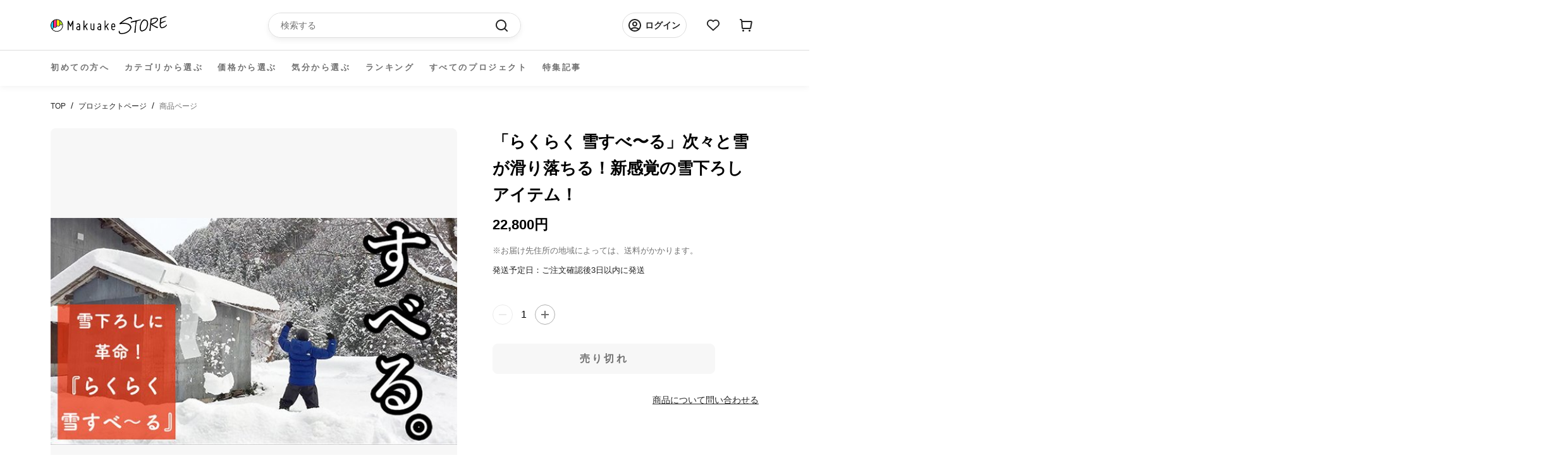

--- FILE ---
content_type: application/javascript; charset=utf-8
request_url: https://searchanise-ef84.kxcdn.com/preload_data.7s4D3Y9Q5k.js
body_size: 16954
content:
window.Searchanise.preloadedSuggestions=['バッグ ショルダー','長財布　最小','キャンプ　アウトドア','長財布　コンパクト','モバイル バッテリー','電動　自転車','レザー　ジャケット','財布　皮','コンパクト 財布','財布　薄い','リュック　ビジネス','財布　最小','ブラ 下着','財布 小さい','バイク 自転車','車 グッズ','ボディ　バッグ','サングラス　偏光','車 コーティング','ライト　led','スマホ　財布','ショルダー　バッグ','カバン　バッグ','傘 折りたたみ','コーティング 車','マスク　日本製','車　洗車','財布 小さい 長財布','アウトドア　火','時計　日本製','キーケース　財布','ガジェット　pc','旅行　バッグ','レザー　バッグ','tidy　財布','収納　ケース','ワイヤレス イヤホン','ストラップ　スマホ','小さい 財布','電動　バイク','テント アウトドア','リュック　防水','スマート　時計','シャンプー　トリートメント','ファッション　衣類','ビジネス　バック','薄　財布','ストレッチ　パンツ','スマホ　充電','ペット　犬','空気入れ　電動','スマホ ポーチ','ライト　アウトドア','バッグ　ビジネス','エアロゲル　ジャケット','スマホ　ケース','マットレス シングル','apple watch','ノート pc','バッグ リュック','ミニマリスト　財布','左利き　財布','ミニ　財布','乾燥機 小型','スーツケース　v','フライパン　鉄','ショルダー　軽量','アウトドア 焚き火','ブランケット アウトドア','リュック　ショルダー','キャリー　バッグ','腕時計 機械','寝袋 シュラフ','薄い　財布','ショルダーバッグ　革','サコッシュ　バッグ','キーボード bluetooth','革　ジャケット','充電 ケーブル','イヤホン　bluetooth','シャワー　ナノバブル','サイフ　スリム','折りたたみ 自転車','ネックレス 磁器','コーヒー　急須','長財布 薄い','ウエスト バッグ','包丁　研ぎ','時計　機械式','日傘　折り畳み','iphone 充電器','革 バッグ','カバン　革','ウォレット　コンパクト','ドライブレコーダー　バイク','アウトドア バック','led ライト','メンズ ファッション','デニム　日本製','靴　ビジネス','アクセサリー　ファッション','財布　コンパクト','テーブル キャンプ','ジャケット　撥水','ゴルフ　距離','タオル　吸水','ペット　バッグ','style artist','おりたたみ 傘','ハンガー　５秒','帽子　キャップ','さいふ　鍵','財布　カード','特定小型 原付','洗車　車','真空 保存','充電　バッテリー','保冷 バッグ','携帯　ホルダー','ナイフ　日本製','本革　バッグ','usb-c ケーブル','ワイヤレス　充電','so モバイルバッテリー','チタン　箸','コンパクト　長財布','スマートウォッチ　カメラ','モニター　ディスプレイ','磁気　ネックレス','高圧　洗車','折り畳み　傘','二つ折り 財布','白 tシャツ','ベルト　調整','空気清浄機 小型','ゴルフ　パター','pc ケース','カード　ミニマリスト','ヒツジのいらない枕　至極','マスク フィルター','アウトドア　キャンプ','折りたたみ傘 自動','靴　アウトドア','タブレット　スタンド','コインケース　小さい','下着　男性','エコバッグ　伸縮','モバイルバッテリー　電池','アンベル　傘','椅子 チェア','折りたたみ ベッド','腰　サポート','ファッション レディース','財布 小銭','カップ麺クッカー mamoru-men','充電ケーブル マグネット','ポケット バッグ','ナノバブル　アダプタ','枕　日本製','il modo','シャワーヘッド　ナノバブル','キャンプ 火','ライト　灯','魔法瓶　ブランケット','クッション 車','モモンガ　寝袋','真空　容器','カード　小銭　札','クーラーボックス　冷蔵','ランタン　led','バックパック　整理','財布　二つ折り','ビジネス　リュック','ジュエリー リング','アルコール ストーブ','防寒 手袋','ガジェット　ポーチ','カシミヤ ネックウォーマー','防水　シューズ','ハンディ　ファン','キッチン　家電','uv カット','キーホルダー フック','ガラス コーティング','パソコン　スタンド','洗濯機　小型','マグネット ケーブル','ストーブ　キャンプ','鉄　フライパン','バイク　グッズ','e bike','レインコート　自転車','メンズ パンツ　下着','足 サポーター','バイク　ドライブレコーダー','サングラス　眼鏡','着る　バッグ','トートバッグ　革','キャップ　帽子','充電器　モバイル','バッテリー 車','foot almond','スマホ スタンド','iphone ケース','ナノバブル 洗濯','サウナ ととのう','pc モニター','高圧洗浄　電源不要','米　保管','アウトドア キャンプ　チェア','テント　車','サンシェード 車','カードケース　キーケース','ケーブル　マグネット','ゴルフ　クラブ','ノートパソコン　スタンド','サングラス　偏光　調光','革　財布','晴雨兼用　傘','電動 コーヒー','まくら　無重力','ポーチ　ケーブル','バック　革','il modo air','3d プリンター','ドライバー　電動','スマホホルダー　車','antou ボールペン','usb ケーブル','シャワーヘッド用 スーパーナノバブルアダプター','靴　ひも','makuake store','ヘルメット　自転車','クッション　椅子','apple watchバンド','il mode','名刺入れ　薄い','インソール　スポーツ','パソコン　バッグ','自転車　ライト','財布　鍵','nmn サプリ','quick pack','焚き火台　軽量','スマホ ホルダー','洗濯　干す','スマホ　リング','偏光 調光 サングラス','pc　バッグ','チタン ボトル','旅行　便利','サコッシュ 財布','カメラ　ケース','the book','スマホ　ショルダー','コーヒー 電動','掃除機　ロボット','smart grip','トラベル　バッグ','ベルト　腰','タンブラー　炭酸','冬 あったか','ふとん　乾燥機','靴下　5本指','最小　長財布','防犯　カメラ','サイフ スリムウォレット','真空保存　容器お米','扇風機　コンパクト','財布　本革','トレーニング 足','スニーカー　ホワイト','シート 車','fire beast','傘　自動開閉','折りたたみ傘　軽量','ポータブル　電源','パンツ　メンズ','カバン　防水','枕　首','ネックレス　シルバー','食器 洗','骨伝導 ワイヤレスイヤホン','爪切り　足','バッグ ショルダーバッグ','アップルポット ミニ土鍋','財布　ミニ','生ゴミ 処理','財布　革','小型長財布 クラッチーノ','バック　収納','時計　女性','携帯　ストラップ　','バッグ　トート','財布 がま口','コート　メンズ','小銭入れ　レザー','ダイエット　運動','長財布　大容量','旅行　収納','革 カード','キーケース　ウォレット','スマホ ストラップ','マウス bluetooth','me wallet','マイクロバブル　洗濯','トートバッグ　帆布','ナイフ キャンプ','文具　ペン','キーホルダー　革','空気清浄機 携帯','コードレス クリーナー','インテリア　収納','リング　ネックレス','ロボット　掃除機','スピーカー バッテリー','cofo chair','撥水　スプレー','鍋　日本製','防寒　ウェア','電動キックボード　免許不要','スニーカー　メンズ','姿勢 クッション','超ロング トイレットペーパー6倍巻き','led ランタン','ケーブル　usb','キーケース　小さい','ペット 猫','財布　ミニマリスト','防水 バッグ','フロス　ハンドル','電動自転車 本体','折りたたみ傘　大きめ','アイ　マスク','ブラックフォーマル 服','電動アシスト　自転車','財布　薄い　レザー','シューズ　防水','収納 圧縮','さっと　財布','ノート カバー','冷蔵庫　コンパクト','収納　ボックス','ガジェット　バッグ','下着 パンツ','ツール ペン','リング　スマホ','usb　マグネット','食器 日本製','バッグ 3way','おろし金 突起','アイロン　スチーム','ボディバッグ 日本','寝具　日本製','ボールペン　芯','手袋 バイク','シャツ　黒','シューズ　メンズ','ロールシュライファー2 クルーズ','保冷剤　ステンレス','スマホ　カメラ','サーキュレーター　キャンプ','トートバッグ　軽量','土鍋　炊飯','自転車 サドル','真空保存　容器','圧縮 旅行','cdプレーヤー bluetooth5','ipad ケース','デニム　パンツ','毛布 ブランケット','ボイスレコーダー ペン','スタンド　タブレット','扇風機 コードレス','本革　財布','switch bot','nmn15000 x 1袋','空気入れ　電動　自転車','コット　アウトドア','ジャケット　ビジネス','革 サイフ','マットレス　セミダブル','革ジャン　馬','キャンプ　テーブル','ビジネス　トート','パスケース キーケース','バッグ　旅行','ソファ　ベッド','着物　和装','着圧　ソックス','電気　ヒーター','genki dock','サポーター 足','シリコン　保存','ミニマル　財布','アウトドア チェア','アップルウォッチ バンド','ディッシュ型 焚き火台','インナー　メンズ','箸　チタン','フォーマル 服','水筒　チタン','ガジェット　スマホ','焙煎 コーヒー','洗濯機　ウルトラファインバブル','モバイル バッテリー　軽量','防水　ジャケット','懐中 電灯','ミニ財布 薄','軽量 コンパクト','小型 乾燥機','チョコレート　明治','ファン　ポータブル','卓上 レンジフード','yo yo','三つ折り 財布','normal life フェイクソックス','マッサージ 足','着る　毛布','財布　スリム','折り畳み傘　逆','スマートフォン　リング','iphone 充電','帽子　ハット','アウトドア　テーブル','エアロゲル　布団','magsafe 充電器','自転車　鍵','スマホケース　本革','ヒーター　ジャケット','switch用 多機能ドック','長財布 小さい','ショルダー　スマホ','食品　肉','リュック　2段','新進工房　バッグ','冷感　ブランケット','万年筆　本体','運動　室内','米　保存','ステンレス　アウトドア','極小　財布','長財布 革','ペンケース　革','cd bluetooth','圧縮　袋','ファインバブル　洗濯機','air seat','着る 多機能','トランスモティーフ　リング','ベッド　コンパクト','栃木レザー　財布','兼子　ストレッチ','アウトドア　キャンプ　テーブル','猫 自動','株式会社 太陽','撥水　車','アロマディフューザー　車','ハンドル カバー','サッと取り出しクシャッとしまう エコバッグ pebble','最小　財布','スマートフォン ポーチ','掃除機　水','鹿　革','カードケース　大容量','キャンプ　アウトドア　火','椅子　アウトドア','防災　リュック','スリング バッグ','家電 多機能','air tag','ドライブレコーダー 自転車','電動　自転車電動バイク','ゴルフ　距離計','財布　カード大容量','インテリア　時計','ipad mini','小銭 仕分け','パール　ネックレス','軽量　リュック','財布 長財布','tシャツ　長袖','携帯 充電','カメラ　アクセサリー','イス　軽量','スマホポーチ travine','the emo','マイクロ　バブル','ほうじ茶 和紅茶30g賞味期限','枕　ヒツジ','クムコ 8重織ガーゼ ネックウォーマー（ボタン付き','健康　足','アクセサリー　宝石','高圧洗浄　バケツ','トートバッグ　容量','照明　led','cdプレーヤー bluetooth','タイヤ　チェーン','寝袋　防災','防水 スニーカー','時計　ベルト','自動開閉 傘','撥水　シャツ','アウトドア 水','アクセサリー　リング','工具　セット','イヤホン　#骨伝導','actio手帳 デジナーレ','除菌　歯ブラシ','調理 容器','包丁　セラミック','バッグ 大容量','クラウドファンディング makuake','ポータブル電源 リン酸','鉄 鍋','軽量　バッグ　','マット キャンプ','蓄光 キーホルダー','洗車　洗剤','保冷　保温','鍋　アウトドア','プラス ポケット','目　温め','手ぶら　ジャケット','キャリーワゴン　電動','1人 テント','電熱 ベスト','ソーラー　ライト','mix パンツ','ストレッチ　足','鞄　レザー','l字ファスナー　財布','本革　日本製','熊野筆 ボディブラシ','ドリンクホルダー　車','膝 サポーター','il modo zip','老眼鏡　栞','バブル　洗濯','ドライヤー　スタンド','ルフト ジャンプスターター','皮革　バッグ','キッチン　レンジ','ジュエリー　ピアス','財布　バッグ','トラベル リュックサック','晴雨兼用 折りたたみ傘','鍵　財布','包丁　砥ぐ','炊飯器 電子レンジ','薪ストーブ　テント','帽子　遮熱','cosmo down','moft z','ca do','ガーゼケット シングル　','カラビナ ポーチ','仔犬印 給食缶ミニ','ブランケット　加重','star wars','アクセサリー　ネックレス','シルク　ファッション','オフィス　椅子','coswheel mirai','電熱 ブランケット','バッテリー スマホ','3way バッグ','文字起こし機能 を搭載した','パジャマル 上下セット','ジャケット　レザー','ペーパー　ホルダー','クロコダイル 財布','魔法瓶ブランケット lugh','レンジ ご飯','車載　ホルダー','ドラゴンホース　タープ','id ケース','布団　夏','寝袋　ふとん','小銭入れ　財布','トイレ　防災','ランドセル　鍵','paper jacket','偏光 サングラス','air pods','メンズ 下着','シャンプー 髪','ナノバブル ウォッシュ','スマートキー　ケース','チェア　折りたたみ','rainy75 pro','ストラップ　日本製','財布　大容量','靴下　着圧','かかと 角質','日本製　バッグ','リュック　軽量','翻訳 イヤホン','kinjo japan','アウトドア 焚き火台','財布　左利き','自転車　電動','折りたたみ　収納','メガネ　曇り止め','ギター　コード表　×','ギア イタリア','冷感　作業','キャッシュレス　財布','モバイルバッテリー　マグネット','ナノバブル発生 散水用アダプター','腕時計　ベルト','スチーム アイロン','お気に入りのcdがインテリアに、ジャケットアートを愉しむcdプレーヤー　cp1','防災　バッテリー','雨　靴','コート　レディース','the hammam','アイ　ケア','マスク　シルク','軽量 ダウン','姿勢　ベルト','包丁 魚','　ドリンク　収納','特定小型原動機付自転車 evバイク','購入　履歴','手袋 宇宙','power packer','バッグ a4','コーヒー ミル','コーヒーミル　電動','財布　レザー','apple pencil','カーゴ　パンツ','チタン　まな板','虫 よけ','クッション ソファ','ゴミ箱 トラッシュボックス','moft キャリーケース','ドリンク バッグ','暖かい 寝袋','アウトドア　収納','ビジネスバッグ　大容量','長財布 tidy','財布　スマホ','タンブラー　保温','ストーブ　ファン','角質　タオル','dry lock','j fit','掛け布団　宇宙素材','雪駄　サンダル','ダマスカス　包丁','排水口の詰まり汚れ防止 huroyama-フロヤマ','土鍋　炊飯　レンジ','防災　充電','財布　最小　長財布','おりたたみ マット','クラシカルステレオラジカセ ty-2111','日傘 軽量','撥水　バッグ','カミフ シャツ バンドカラー','スイーツ 菓子','プレスンシール　カッター','sekkei s-sling','車　コーティング剤','g-zero coil','超音波 食洗機','スーツケース　電動','財布　日本製','米　保存容器','服 メンズ','空気清浄機能搭載 3dサーキュレーター','pc　リュック','ソックス　圧','タープ　煙突','白 シャツ','厚別　焼き鳥','ボトル チタン','ワイン　赤','５秒ハンガー ボトム用','leaf tea cup','布団乾燥機　先行販売　','キャリーケース　電動','ポケット　ジャケット','bt-20wingman 3in1充電器','栃木レザー　キーホルダー','ジャンプスターター 12v','キーボード bluetooth 日本語','coswheel 電動バイクt20','猫トイレ 自動','歯ブラシ 除菌','トラベル　ポーチ','ポンチョ　撥水','もとしげ おろし器','スマートフォン スタンド','テーブル ミニ','カミフ シャツ','デスク　整理','サウナ　タオル','車　シート','3in1 充電器','ひざ サポーター','小さな　長財布','ホットプレート 多機能','加湿器　除菌','magsafe モバイルバッテリー','靴　サイズ','ディスプレイ　オーディオ','足 トレーニング','椅子　クッション','シルク マスク','足裏　サポーター','指輪　リング','アイロン スチームアイロン','ai note','保温　加温','リュック　旅行','服　収納','ドライヤー 犬','食器　セット','サコッシュ　メンズ','炊飯器　糖質','保温　タンブラー','水切り　ラック','椅子　仕事','エコバッグ　保冷','ウイスキー　スモーク','anlan リリースブラシ','体重計　アプリ連動','肩こり 首コリ','クローゼット　収納','ランニング　靴下','足 姿勢','財布　スキミング','ゴミ 処理機','ブラック フォーマル','保温 バッグ','焼肉 利休','ipad 2台持ち','健康　機器','バブル　シャワー','スマホ　カード','首　枕','手帳　メモ帳','マグネット　充電','冷却　ファン','ｓ帯　兼子','ipad pro','paperjacket flex','首　マッサージ','充電　携帯','ウォレット　カード','motion grip','バイク ディスプレイ','サングラス　調光','cam.g mini ポータブル 一酸化炭素警報','宇宙で使う素材 エアロゲル採用','焼肉 グリル','バッグ　拡張','キャンプ　鋳鉄','カミソリ　替刃','財布 収納','サーキュレーター　温風暖房','圧縮　ポーチ','nmn15000 x','財布　薄','スマホ　グリップ','フライパン　ステンレス','ヘアケア　家電','フライパン　ih','ウエスト　ポーチ','着圧　靴下','犬 散歩','財布　革　コンパクト','鍋　フライパン','ホルダー　バッグ','掛け布団　冬','日本酒　冷蔵','真空 保存容器','保冷剤　チタン','arc pulse','ベッド　アウトドア','モモンガ ２way','自動車　コーティング','着物　和服','スター　ウォーズ','眼鏡 ケース','長財布　コンパクト　片手','ボディ ブラシ','軽量 食器','薄い 布団','便利グッズ　ガジェット','株式会社ｍｉｘ　sale','ペットボトル　クーラー','led 日本製','多機能　バッグ','gr on','スマホ　車','czur shine','アウトドア　キャンプ　ダウン','懐中電灯 usb-c','お財布 コンパクト財布','革靴　メンズ　','肉 取り寄せ','低温　調理','type c','物干し　部屋','防寒　ジャケット','財布 グリーン','車　充電','斧 薪割り','パンツ　デニム','通勤　バッグ','アウトドア ソーラー','バッグ　pc','買い物　バック','姿勢補正ベルト ｋｉｗｏｔｕｋｅ','熊野筆 洗顔ブラシ1本','足首　サポーター','財布 栃木レザー','伝導 スピーカー','旅行　圧縮','日本製　#アウトドア','カバー 革','自転車 折り アシスト','車 サンシェード','独占開発】宇宙で使う素材 エアロゲル採用！薄くて暖かい-196℃”超断熱”寝袋','スーツ　防水','足 スポーツ','手首　サポーター','手袋　スマホ','ソーラー　バッテリー','爪切り　ニッパー','まな板　チタン','ドライヤーハウスdrybo plus','スリム　財布','電池　充電','加古川　洗車','ネックレス　メンズ','アップルポット ミニ土鍋 14cm','レインコート　犬','バックパック 軽い','アルミ　キャンプ','薄型　財布','バブル 蛇口','眼鏡　ポーチ','懐中電灯　チタン','メガネ カメラ','バッグ　レディース','ハンモック　猫','フェアリーノヴァ掛け布団 シングル','マネークリップ　小銭','冷却ペットボトルカバー　500ml用','ファン 扇風機','バックパック　ホルダー','パンツ　革命','ペン　リフィル','usb-c 電源アダプタ','ナイフ　肉','医療用 着圧','テント　コット','airpods pro','スポーツ　インナー','リング　指輪','水素水 h','寝具　冬','ビジネス　シューズ','マットレス　ダブル','チェア　首','空気入れ　自転車','カメラ　バック','枕　音','電源　タップ','メンズ　パンツ','ミニマリスト　バッグ','nintendo switch','コンロ　アウトドア','キルギス　蜂蜜','リュック　革','ステンレス　レンジ','シリコン 蓋','ミニ財布 キャッシュレス','マグカップ　保温','バッグ　多機能','自転車　ロック','着物　着付け','zen 3dシルクマスク','靴下　消臭','スマホ　レンズ','スマホ　マグネット','はじく水 超撥水','the micro','green impact','高圧　ノズル','magsafe 充電 リング','souyi 土鍋炊飯器','to go','korin design','ゴルフ　練習','rainy75 lite','アロマ ガラス','長財布 最小級','アウター エアロゲル','ジム　トレーニング','キャリー　リュック','クロコダイル皮 横1枚取り','骨伝導イヤホンopen ear','リュック　キャリー','バスマット　体重','レンズ スマホ','ブランケット　夏','ストール カシミヤ','明治 チョコ','録音機能付き ペン型ボイスレコーダー','＃財布　＃日本製','ならまき めっちゃ薄い腹巻き','iphone ペアリング 2台','yu s','アウトドア　薪','冷蔵庫　バッテリー','キャンプ　アウトドア　料理','24時間　時計','収納 木','ポーチ　ガジェット','shinobi e-bike','pest shield','レンズ　カメラ','解凍 プレート','センサー ライト','generation pro','米　冷蔵庫','ディスプレイ　pc','目　マッサージ','iphone　カメラ','リュック ビジネスリュック','がまぐち 長財布','スマホリング　magsafe','アシスト　自転車','自立　バッグ','スーツケース　伸縮','着物　バッグ','黒　ブラック','折り畳み　収納','電動 原付','クーラーボックス 冷蔵庫','mini pupper','自動開閉の折りたたみ傘 ベリカル','衣類　収納','カッター　チタン','magsafe モバイル','タオル 吸水速乾','運動習慣を応援 体幹トレーニング','スピーカー　持ち運び','シェード　車','電動空気入れ　自動車','ストール　夏','ボールペン ミニ','サメ革 shark','昇降 デスク','冷感 布団','日傘　男性','コンセント　充電','satto l','癒し 健康グッズ','ドライブレコーダー　４k','お財布　ヌメ','財布 ポーチ','バッグ　スマホ','ステンレス　電子レンジ','ケース　カード','革　手入れ','財布　カード　縦','bright diy','コンビニ エコバッグ','カー用品　コーティング','ボディバッグ 日本製','充電 アダプタ','急須　コーヒー','インテリア 収納 便利','クリーナー　布','cube アルゴキューブ','消臭 トイレ','moft x スマホスタンド','水圧 洗浄','スキミング　財布','ゴルフ ティー','サポーター 足首','掃除機 空気入れ','生ゴミ 乾燥','スマホスタンド タブレット','お弁当箱 ランチボックス','純水　洗車','吸水　タオル','お湯 ストーブ','ev バイク','車 掃除機','足　暖','土鍋　ご飯','いす　あぐら','ポータブル 一酸化炭素警報','布団　寝袋','pro pen','舌　クリーナー','肩こり　ネックレス','henson al13','バランス　チェア','vr ゴーグル','お米 保存','ボードゲーム　テーブル','調光　サングラス','缶ビール　オープナー','折り畳み 自転車','特定小型 バイク','氷 メーカー','ショルダー　バッグ革','帽子 折り畳み','カーナビ　スマホ','diversity holder','バッグ　フック','極小　長財布','アウトドア　ファッション','トレーニング ジムマシンを','電動 空気入れ','3本指 ソックス','レーザー 彫刻','スマホ　カバー','日除け　自動車','服 ポケット','電動キックボードcoswheel mirai','電動　キックボード','アウトドア　いす','車 ドリンクホルダー','スマートキー　財布','名刺　革','猫 爪','ウエストポーチ　革','機械式時計　日本製','コイン miniサイフ','タンブラー　ミキサー','メモ　カバー','slide thumb','洗車　タオル','スニーカー 革','エアポンプ　多機能','ソックス　スポーツ','smash bag2','iphone バンド','超音波　洗浄','軽量 イス','makuake shop','折り畳み　傘 日傘','core squeeze','家電 料理','コーティング　スマホ','エアロゲル　掛け布団','車 マットレス','ブラシ　シャンプー','骨盤　矯正','モバイルバッテリー スマホ','角質　手袋','ガラス　ボトル','tao m20クロスバッグ','レザー　財布','パンツ　ストレッチ','水筒　コーヒー','タブレット　ホルダー','歯ブラシ　ブラック','影が伸びる傘 kage','ボードゲーム　環境','ペット　器','犬　トイレ','着る　荷物','c-rest pillow','スリッパ 静音','料理　道具','apple pot','レザー　キット','机　デスク','レディース 下着','コンフォートゾナー 詰替え','ミルク　泡','折りたたみ　傘','車載　スマホ　ホルダー','腕時計　メテオライト','文房具　ノート','皮　衣類','防犯　リュック','手洗い　洗濯','点と線　長財布','ゴミ 処理','mirai t','服　女性','ドラレコ ナビ','リュック　ポーチ','バッグ パソコン','m fire','バッテリー　pd','アルコール　コンロ','ご飯　土鍋','耳かき be bird','ミル コーヒー','健康　靴','リュック　大容量','ショルダーバッグ a4','ドラレコ　ai','革ジャン　ジャケット','バッグ way','浄水　ボトル','マスク　ile','シェーバー　替刃','録音　文字起こし','w1 pro u20 バッテリー','sin on','litzero 2 mint','猫　爪切り','薄い 長財布','korin design flexpack pro','車中泊 キット','乾燥機　小さな','ビジネス 2way','litheli w1 pro','洗剤 ドライクリーニング','大人　バッグ','おりたたみ　日傘','ジャケット　パンツ','足 アーチ','抱っこ　バッグ','和服　着物','アウトドア　撥水','シャワーヘッド バブル','靴下 ライフ','tidy mini','車 テーブル','折りたたみ　椅子','t-board free','カーペット 水洗い','キャンプ　マット','電動キックボード　公道','protein pocket','コンテナ　収納','queen of wonderland','伸縮　デニム','女性　下着','キャンプ　ライト','自転車　クッション','キャンプ　テント','衣類 乾燥','キャンプ　バッグ','ライト　水','栞 老眼鏡','アウトドア　ウェア','nikke axio pro','サングラス　音楽','保冷剤　24時間','quick packシリーズ','ネックレス　エイジング','日本酒　保冷','『クリッパ』 クリップ型 センサーライト ソーラーライト 防水 ol-336b','宝石　アクセサリー','サイズ　パンツ　夏','議事録　ボイスレコーダー','データ usb','財布　col','足裏　アーチ','toe spacer','洗面台　排水','エスプレッソ が 淹れ','gixie clock','マクアケ　ランキング','バイク　モニター','テント　シェルター','virus bomber','サウナ タオルサウナハット','懐中 電灯 makuake','毛布 アウトドア','加湿器　空気清浄','財布 キャッシュレス','歯ブラシ　電気','チタン　タンブラー','hyperjuice 245w','スマホ ベルト','バッグ コンパクト','車　クッション','翻訳　文字起こし','マグネット　デスク','haylou watch','カーボン 傘','災害時　水','腕時計　ダイバー','傘　ホルダー','スーツ　収納','ハンガー　洗濯','長財布 カード','長財布　小','キャンプ　水','がまぐち 財布','バック　保冷','クイック　バッグ','ゴミ 箱','tシャツ　生地','空調　ベスト','お財布　ポシェット','猫　トイレ　自動','除菌　充電','足裏アーチをサポート！重心・姿勢も整う足裏着圧タイツ pigaone〔ピガワン〕','歯　電動','マウス 折り','マスク 夏','紙袋 レザー','宇宙服　布団','大容量　リュック','整理整頓革財布 tidy','リュック　整理','卓上　扇風機','磁気　ブラ','出張　バッグ','つなぎ　服','スマホ コーティング','コアルー ストラップ','紙　バッグ','財布　メンズ','sio nozzle 洗濯機用','クーラー　首','スマホホルダー　バイク','uv 接触冷感','傘　カーボン','焚火台 en','生ゴミ 乾燥機','折り畳み傘　軽い','ピアス　ステンレス','防水 リュック','保温 保冷','財布 カバン','マスク 冷感','氷 酒','ワイパー　車','姿勢 バンド','バッグ　レザー','ベスト　メンズ','薪割り クサビ','zero stretch','air bangle','革　ショルダー','シート クーラー','レーザー　距離計','車　デスク','タイヤ　雪道','オーバーグラス　運転','ヒーター コンセントからの','拡張するスリングバッグ sekkei','switch ドック','カラビナ キーホルダー','キャンプ　ランタン','革　小物','ルーメナー バッテリー','ワンタッチ　傘','レーザー　機','bug guard','スプーン　アイス','テレビ　壁掛け','ネコ　自動','手品　財布','キャンプ 炊飯','キャンプ　収納','ミニマル バッグ','仕事　効率化','aka so','chat gpt','反射　夜','釣り メジャー','モバイルバッテリー so','サウナ バッグ','毛布　重い','炊飯　や','ダウン　キャンプ','キッチン　水切り','ベビー　シート','おひつ　土鍋','surutto フライパン','長財布　最小　メンズ','ナイロン バッグ','コーヒーミル　手動','バッグ　軽い','掛け布団 極暖','鼻 ブラシ','老眼鏡　サングラス','ストレッチ　エクササイズ','財布　防水','taxus knives','oltas ピュアカシミヤネックウォーマー','バッグ　ポケット','satto pro','フォーマル ワンピース','ヒーター　洗面所','スチームアイロン steamer','2 in 1 パターンで','カシミヤ シルク','ライト ledライト','needle to leaf','ジンバル カメラ','財布　tidy','ふとん　乾燥','虫よけ　音','ボックス バスケット','エコバッグ　財布','骨伝導　bluetooth イヤホン','がま口　財布','チタンで仕上げたコンパクト舌クリーナー 11cm','扇風機　エアコン','革バッグ ショルダー','ミラー　車','巾着　バッグ','点と線　財布','ステンレス　フライパン','controll pro','ミニマム　財布','名刺　thumb','gyakusolｘjournal standard','パター　ゴルフ','actio手帳　4月','den do','ipad サコッシュ','the perfect','折りたたみ傘　自動開閉','財布　クロコダイル','パパバッグ だっこモデル','インソール　土踏まず','ティー　ポット','ミニマリスト ウォレット','モバイル バッテリー so','メスティン　鉄板','財布 薄い 小さい','be cool','自動車 シート','apple watch バンド','パンプス　幅広','ボールペン c','ファイル　マグネット','haylou solar pro','防寒　コート','車　カバー','スタンド無 鼻毛カッター','革ジャンの王様 b-3フライトジャケット','作務衣上下セット ネイビー','ナノバブル　シャワー','パール　ピアス','日傘 折りたたみ','雪　靴','小さな 財布','スマホ　バッグ','キャンプ 料理','タイヤ 空気入れ 電動','musashi velo cs01','肩こり改善 首コリ','スマホ 革','老眼鏡　女性','原付　電動','手　モデル','waneco talk','バッグ　イン　バッグ','折らない　財布','蓄光キーホルダー 第２弾','傘　折りたたみ自動開閉','お風呂　泡','w pro','グラス　割れない','スリングバッグ lサイズ','トイレ　猫','寝具　夏','peta came','極薄 財布','ピカジリー ポインテッド4','ウォレット　マジック','デスク 収納','ケーブル　充電','ボトル　ジム','光 ランタン','バッグ ショルダーベルトを','財布 キー','腹筋運動 ems腹筋ベルト 腰部、腹部のトレーニングもこれひとつで！','金属　財布','フライパン　蓋','電動アシスト　折りたたみ','買い物 袋','バブル　農薬除去','傘 折り畳み','水素水 高濃度','軽い　バッグ','コーティング　撥水','アルミ無水調理鍋 pod','仕分け　財布','shinobi 車中泊','インナー　レディース','自転車　空気入れ','車 収納','チョコレート て','革　かばん','小物　ポーチ','バッグ 日本製','マフラー　カシミヤ','dragon horse','ナイフ　セット','ai　マウス','暖房　コンパクト','体 洗う','排水口　洗面台','アルコール ボトル','アウトドア　コーヒー','アウトドア　ツール','防災　車','焼肉　煙','車 usb','2段　リュック','イヤホン　マイク','鯖江　調光サングラス','tsunagu bag','リュック　トート','防犯カメラ　4g','cbd vape','家計　仕分','シャツ　白','コンパク　財布','ハサミ ナイフ','ソロキャンプ用 五徳','ガーデニング　アウトドア','ケーブル　収納','me wallet mini','フェイクソックス 3足set','アウトドア　椅子','傘 収納','litheli 2 pro','革　アウトドア','車 スマホ','ナノバブル シャワーヘッド','ポケット　ツール','小さい　バッグ','収納　車','アウトドア　マット','折り畳み傘　濡れない','車　バッテリー','肉　フード','うごける寝袋 の登場','キャンプ　チェア','fire pot','コルセット 腰痛サポーター','ジュエリー　ダイヤ','電子レンジで　ご飯','ノートパソコン バッグ','usb　充電ケーブル','シルク　枕カバー','卓上 電気','バイク　バック','整理整頓 収納','メガネ　ケース','土鍋　おすすめ','布団　セミダブル','バッグ マチ','軽量　バッグ　皮','自動開閉　折りたたみ傘','バッグ ショルダー 革','ヒップシート　ショルダー','プラグインヒーター cozypod','cozy pod','おひつ 1合','傘　ショルダー','マスク ケース','カンガプーチ スリングバッグ','純チタン ネックレス','防犯　バッグ','ベルト　ショルダーバッグ','1秒　財布','fire beast3','rog ally','車　傘','タイプc ケーブル','or mouse','ac アダプタ','日本酒 グラス','nikke axio','珈琲　急須','財布 ショルダー','ベスト　アウトドア','取っ手がついた土鍋ごはん おまぐはん','洗顔　男','お守り　守護','サンダル　軽い','リュック 脱着','歩く　楽','財布　ピンク','工具　ペン','背中 クッション','ジャーナルスタンダード　傘','シート クーラーを','リュック 上下','クリーナー　電動','バッグ 軽量','バックパック　取り出しやすい','キャンプ　ギア','財布　小型','収納 バッグ','アウトドア　ライト','靴　消臭','栃木レザー 長財布','iron　stove','犬　ブラシ','財布　レディース','フライパン　鉄　軽い','カー　用品','座椅子 整体','キッチン　掃除','クリップ型 センサーライト','mosout dual sonic','カード　長財布','暖房　冷風扇','ipad スタンド','傘　手ぶら','tick time','財布　三つ折り','文具　メモ帳','ペット　トイレ','傘　車','スマホ バンド','機械式　腕時計','カー　シート','充電　ワイヤレス','小型 財布','バッグ メンズバッグ','スマホ　スタンド　車','純金　お守り','リング　25号','火　台','絵簡単　靴','レザージャケット 馬革','防水　は','レイン　靴','手帳　カバー','a-2 レザージャケット','防水　スプレー','小型　カメラ','大きいサイズ　服','金　御守り','足裏着圧タイツ pigaone','アウトドア　焚火','プラスチック 植物育成用ledライト','レザー　リュック','財布 one','enduranceed　ビジネスリュック','キーケース　カラビナ','洗顔　ブラシ','軽い　カバン','多機能マルチツール claw','足 サポート','物干し 収納','靴　日本製','包丁　ダマスカス','傘 逆','骨伝導 イヤホン','iforway t-rex','ノート　マグネット','l字 財布','ストーブ　コンパクト','骨盤　ベルト','瞬間調光サングラス eshades','my little engineer','革　手袋','リュック　2層','パスポート　財布','ブランケット　魔法瓶　','カレー　スパイス','靴 防水','mag stand','リュック　ポケット','コンパクト ホットプレート','セラミック　包丁','デスク　折りたたみ','iwano 感動おひつ','インテリア　手作り','涼しい　扇風機','ペグハンマー キャンプ','ご飯　炊く','エコバッグ 自立','tidy2.0　財布','大人　革袋','手袋 電熱','ドライブ サングラス','プレート　ステンレス','鞄　革','猫　トイレ','本　財布','il 財布','工具　バイク','pc　スタンド','電動　ドライバー','ガラスコーティング 車','領収書 納品書','swift horse','ユニセックス　下着','山日　登山用品','ipad mini 第5世代','レンジ　調理','冷 帽子','エア 電動','大人の　ペン','quick pack11','防水　手袋','乾燥　洋服','ジム　バッグ','洗面台　ゴミ受け','漆　器','財布　女性','手ぶら 服','美容 健康','スマホ　充電ケーブル','長財布 軽量','made in japan','猫 布団','ご自愛 首','財布　最薄','太陽光 蓄電','ランニング　ポーチ','コーヒー　フィルター','楽器　演奏','toy an','チタン　コップ','ハンドル 車','デニム　ベスト','財布 木','まな板　包丁','レディース　バッグ','ニット 手袋','車　日除','バッグ パック','財布　最小　最軽量','uvカット 身を守る夏には欠かせないラッシュパーカー「ジウム」','イタリア 財布','オーガニック　シャンプー','kotowari mini3用','デニム ベルト','キャンプ　イス','ベリカル ラージ','足指　ストレッチ','パソコン　データ','包丁　研ぎ器','夏 布団','下着 メンズ','ih　調理機','和装　小物','macbook pro','the zero','電動 ブラシ','czur pro','カードケース　金属','book nook','保存容器　ステンレス','macbook air','カード 財布','スマホケース て','収納式洗濯物干し 100cmタイプ','belkroot 焚き火台','サポーター　手首','二宮五郎商店の別製ミニ財布 コバルト','コーヒー 焙煎','工具 車','真珠　ネックレス','電動 クリーナー','サウナ　時計','ニット セーター','ワイヤレス充電 ホルダー','レザー ショルダー','傘　折りたたみ　軽量','バイク ナビ','大容量 バッテリー','スピーカー　スタンド','車 テント','niz x99','ブラック　キャンプ','金　お守り','冷却　ベスト','靴　スニーカー','マスク ファン','マッサージ　頭','l　財布','pen s','長サイフ　スリム','洗濯　干','ヒーター usb','アウトドア　便利','氷　保冷','翻訳機　イヤホン','撥水　水','ステンレス　保冷剤','ビジネスリュック　軽量','generation pro 2','革　バッグ ショルダー','ヌメ革　財布','パジャマ 上下セット','notes ノーツ','猫背 ベルト','寝袋　アウトドア','長傘 軽量','車中泊　毛布','財布　金属','薄い　小さい　財布','左手　デバイス','靴 女性','長財布 l','オープンイヤー　イヤホン','livelife ledランタン 1200ルーメン 暖色 キャンプランタン','re de','子供　食器','無重力　リュック','多機能ポータブルスキャナー shine','ねるメット l','one 財布','インソール nec','ナビ　スマホ','アーム スタンド','バスタオル　抗菌','紀州プレミアムレモンケーキ bake','防水　ショルダー','ev 自転車','チタン　フロス','革　リュック','体幹トレーニング器具 core','ｓ帯　お腹','馬革 ジャケット','coolean コードレスミニヘアアイロン','ソファー　ベッド','ストレッチ　デニム','インナー 夏','ブラウン　財布','水切り　台所','加湿器 加熱','バッグ　撥水','ライター　財布','レザー トートバッグ','電源　ポータブル','アプリ対応 探し物追跡タグ','ファスナー　鍵','アイスネッククーラー wide','木　ケース','車 傷','車　腰','財布　ウォレット','タブレット　ケース','キーボード us','紙　財布','muzosa x-pac','チタン　ナイフ','真空 保存　お米','革　袋','ヘッドスパ プラスワン','ドライバー　セット','財布　ファスナー','バッグ　ハンガー','傘　ケース','車 撥水','スクーター バイク','6in1 usb-c','アウトドア　シート','スマホ スタンド マグネット','4way バッグ','マスク 不織布','su pack','生ゴミ　処理機','スッキリ 収納','verykal 傘','ipad mini 6','カップ　食器','book nota','ファッション　メンズ　','電動自転車 折りたたみ','パイソン 財布','サングラス　夜','フォーマル　洗える','筆部ホワイト 熊野筆rotunda洗顔筆','チタン　ペン','衣類 乾燥機','電動バイク 折りたたみ','腹筋運動 ems腹筋ベルト 腰部、腹部のトレーニン','バッグ　メンズ','air pro','高圧洗浄　コードレス','エアー　軽量','エアコン　コンパクト','パスケース　定期','料理　調理','ブレスレット　水晶','靴　革','瞬間　調光','電気　ブランケット','デバイスが1秒で進化するスタンド moft/スター・ウォーズ日本限定エディション','カメラ バックパック','インク 万年筆','汗　臭','首 暖かい','en en','充電器　モバイルバッテリー','足 アーチをサポート','録音 ai','爪切り　猫用','サコッシュ　お金','フード 台','タンブラー　加熱','mini s','耳　温','バッグ　ノートpc','跳ね上げ式調光老眼鏡 feel','yflife airbox','天然石 リング','ゲーム　モニター','モバイルバッテリー　ノートパソコン','日本製　便利','顔　男','spin wallet','coswheel mirai t','真空　スタンド','サイフ　薄い　グリーン','傘　晴雨兼用','収納　ｂｏｘ折り畳み','a-2　革','財布　紙','type-c to type-c','自転車　スマホホルダー','kleep no.15　200ml','mageasy 収納手帳','旅行 リュック','手回し ソーラー','首掛け　扇風機','チタン　氷','女性　バッグ','コーヒー ロースター','撥水　ジャケット','火を使わないキャンドルウォーマーwarmthrow diffusa','充電ケーブル　長い','or ion','防災　テント','登山　バッグ','真空保存　米','革製品 バッグ','ステップ　運動','カードケース　スマホ','アウトドア　キャンプ 焚火','洗車　スポンジ','ウイスキー　グラス','物干し　折りたたみ','スマホ 防水','スーパーナノバブルフロッサー 口腔洗浄器','フォーク　ナイフ','革　コート','燻製　お酒','グラス　耐熱','マスク 立体','backpack n01','車　空気','バッグ　ボディ','傘　折りたたみ 丈夫','シール　粘着','キャンプ　シート','夜間運転　サングラス','パソコン　ケース','レザー　スニーカー','長財布　日本製','40年掲載 種村国夫','子育て　バッグ','poooli l3','水　インテリア','ridge stand','収納　調節','ウール　靴下','和紙　靴下','洗える　マスク','シーツ　夏','digital for','czur shine ultra pro','washi flat','撥水　ジーンズ','ビール　泡','足 指','洗濯　バブル','relaxqほっとイヤリング 3個セット','自転車 バッグ','ボックス　キャンプ','g spray','持ち　バッグ','グラフェン 車','腰　クッション','instant disk audio-cp1','時短　収納','the balance','ナノバブル 洗濯機','財布　極小','振込 方法','機内　バック','マルチツール　キャンプ','メガネ　ホルダー','大容量　バッグ','物干し　ラック','t pro','防水 撥水','オフィス デスク','無敵　ｔシャツ','カード　たくさん','和装　着物','財布　一枚革','アコーディオン ブラックzip','空気伝導　イヤホン','データ　バックアップ','伸縮　エコバッグ','防水　財布','カラビナ　リール','トートバッグ ビジネス','iwano 一発解凍プレート','電動キックボード mantis10','マイク　マスク','保存　真空','本革　靴','チェア アウトドア','洗濯機につけるだけで洗浄力up aimy','折りたたみ傘 led','肉 調味','木　家具','フロントガラス　撥水','シャツ　半袖','日本製　職人','保存容器 真空','ミニ財布　鍵','電池　タイプc','nmn 500mg','アウトドア タオル','バッグ　ホルダー','水素 酸素','オーラルケア 新口腔洗浄器','偏光 調光','ゴールド　ネックレス','カミソリ　両刃','カメラ　レンズ','l字型　爪切り','イヤホン スポーツ','着物　デニム','焼肉 消煙','リュック　ベルト','ダイエット フード','一枚革　財布','冬用　アウター','air warmer','二次燃焼　焚火','皿 セット','アウトドア　キャンプ　水','５面　ヒーター','馬　茶芯','髪　白髪','海外旅行 バッグ','トラベル　リュック','v8 エンジン','収納　インテリア','充電　同時','ポンチョ　防災','急須　お茶','normal life','宇宙　アウター','肩 腰','有田焼 ih','収納　折り畳み','keskin mist','靴職人　ま','スマホ 落下防止','枕カバー moon','スタンド pc','空気圧　車','cofo chair premium','apple pencil ホルダー','nyanger mike','レディース インナー上下','防水　靴','２段式 多機能リュック','加湿器 暖房','鉄製　フライパン','いびきケア sleeim','キーケース　カード','ten to','財布　サコッシュ','ジム ボトル','age one','スマホ　操作','排水　カバー','筋トレ 足','木製　立つ','防水 スマホ','財布 スマート','ハンバーグ　焼き器','お風呂　スマホ','浄水　アウトドア','ポップアップ ゴミ箱','ジュエリー　ネックレス','ボディ　タオル','マット 車','羽織るだけで品良くかわいい パンチングラムのおしゃれジレ','pc スリーブ','アウトドア ナイフ','to sen','スニーカー　防水','ミル　スパイス','革　スマホ','猫　ブラシ','収納　折りたたみ','サイズ　バッグ','サイクリング　ウェア','ウール 洗濯','google pixel の防水機能','usb mini','財布　開く','車内　ベッド','【運動&スタイルサポート】もっと楽して履ける 男性用補正インナーパンツ｜第２弾','a2 革','ハンディ　扇風機','夏　シャツ','新進工房　長財布','スマホ　タイムラプス　アクセサリー','life pocket','アウトドア用品　収納','カード入れ　小さい','帆布　バッグ','長財布　コンパクト　15','レザー 長財布','アップルウォッチ　バングル','サポート　ソックス','パンツ　レディース　下着','s jewelry','i ring','紙袋　バッグ','tidy slim','air mini','qoola pro','日傘　折り畳み　軽量','simple is','金運　財布','tシャツ　手ぶら','長財布 薄','財布　パイソン','ディスプレイ　モニター','smart c','車　ガジェット','diaplex メンズ用吸水アンダーウェア（ブラック・lサイズ）１枚','座るだけで姿勢ケア oriback','アルミ 鍋','楽　靴','カップ麺クッカー mamoru-men ｜マモルメン｜アウトドアマン｜outdoor man','傘 リュックに','作務衣　デニム','a fit','車　自動','かかと　革靴','ナイフ アウトドア','コンパクト 多機能','コンパクト　椅子','便利グッズ　パン','不織布　マスク','no no','お風呂　椅子','recovery sleep','モバイル　電源','トランスモティーフ 猫','折りたたみ　自動','急速充電 pd対応','桐　米びつ','スマホ　冷却','夏　扇風機','英語　学習','革　トートバッグ','レンジ 炊飯','journal standard','革靴　スニーカー','カップ　自動','電車 バッグ','車　傷消し','スマホ　財布　ポーチ','plastic model','スキミング　バッグ　','トースター　ごはん','お茶 ミル','金　アクセサリー','和紙　靴','晴雨兼用 折りたたみ','収納　服','マスク 耳','女性　靴','真空パック　袋','肩こり改善 首コリ 血行改善','shin shin','録音　スマホ','黒　タオル','グリップ　スマホ','nintendo switch対応ドック','車　ベット','折りたたみ傘 丈夫','air on','アウトドア　調理','一生モノ　日本製','財布　シンプル'];